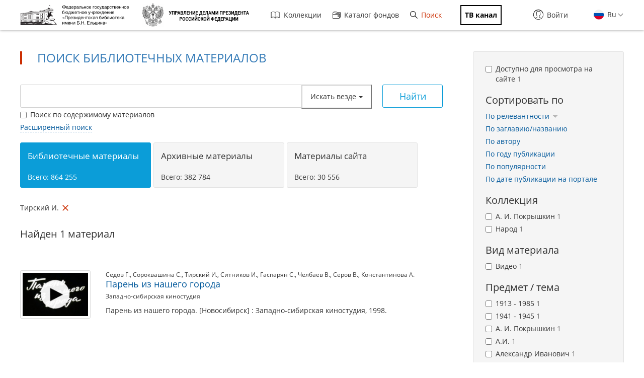

--- FILE ---
content_type: application/javascript; charset=utf-8
request_url: https://www.prlib.ru/sites/all/modules/contrib/webform_steps/webform_steps.js?t8woub
body_size: 565
content:
(function($) {

Drupal.behaviors.webform_steps = {};
Drupal.behaviors.webform_steps.attach = function(context, settings) {

$('.webform-client-form', context).each(function() {
  var $form = $(this);
  var $steps = $form.find('.webform-progressbar .webform-progressbar-page');
  $form.find('.webform-steps-buttons .step-button').each(function(i) {
    var $button = $(this);
    if ($button.is(':enabled')) {
      $($steps[i]).click(function(event) {
        $button.click();
      }).addClass('clickable').css('cursor', 'pointer');
    }
  });
});

}
})(jQuery);


--- FILE ---
content_type: application/javascript; charset=utf-8
request_url: https://www.prlib.ru/sites/all/libraries/interact.js/interact.min.js?t8woub
body_size: 62872
content:
/* interact.js v1.2.6 | https://raw.github.com/taye/interact.js/master/LICENSE */ (function(F){function ma(){}function t(a){if(!a||"object"!==typeof a)return!1;var b=V(a)||q;return/object|function/.test(typeof b.Element)?a instanceof b.Element:1===a.nodeType&&"string"===typeof a.nodeName}function Ba(a){return a===q||!(!a||!a.Window)&&a instanceof a.Window}function da(a){return z(a)&&void 0!==typeof a.length&&A(a.splice)}function z(a){return!!a&&"object"===typeof a}function A(a){return"function"===typeof a}function K(a){return"number"===typeof a}function H(a){return"boolean"===
typeof a}function N(a){return"string"===typeof a}function ea(a){if(!N(a))return!1;Q.querySelector(a);return!0}function x(a,b){for(var c in b)a[c]=b[c];return a}function ra(a,b){for(var c in b){var d=!1,e;for(e in Ca)if(0===c.indexOf(e)&&Ca[e].test(c)){d=!0;break}d||(a[c]=b[c])}return a}function sa(a,b){a.page=a.page||{};a.page.x=b.page.x;a.page.y=b.page.y;a.client=a.client||{};a.client.x=b.client.x;a.client.y=b.client.y;a.timeStamp=b.timeStamp}function Ta(a,b,c){a.page.x=c.page.x-b.page.x;a.page.y=
c.page.y-b.page.y;a.client.x=c.client.x-b.client.x;a.client.y=c.client.y-b.client.y;a.timeStamp=(new Date).getTime()-b.timeStamp;b=Math.max(a.timeStamp/1E3,.001);a.page.speed=fa(a.page.x,a.page.y)/b;a.page.vx=a.page.x/b;a.page.vy=a.page.y/b;a.client.speed=fa(a.client.x,a.page.y)/b;a.client.vx=a.client.x/b;a.client.vy=a.client.y/b}function Ua(a){return a instanceof q.Event||ga&&q.Touch&&a instanceof q.Touch}function ta(a,b,c){c=c||{};a=a||"page";c.x=b[a+"X"];c.y=b[a+"Y"];return c}function Da(a,b){b=
b||{};Va&&Ua(a)?(ta("screen",a,b),b.x+=q.scrollX,b.y+=q.scrollY):ta("page",a,b);return b}function Wa(a,b){b=b||{};Va&&Ua(a)?ta("screen",a,b):ta("client",a,b);return b}function O(a){return K(a.pointerId)?a.pointerId:a.identifier}function Ea(a){return a instanceof nb?a.correspondingUseElement:a}function V(a){if(Ba(a))return a;a=a.ownerDocument||a;return a.defaultView||a.parentWindow||q}function Fa(a){return(a=a instanceof Xa?a.getBoundingClientRect():a.getClientRects()[0])&&{left:a.left,right:a.right,
top:a.top,bottom:a.bottom,width:a.width||a.right-a.left,height:a.height||a.bottom-a.top}}function ua(a){var b,c=Fa(a);!ob&&c&&(b=(b=V(a))||q,a=b.scrollX||b.document.documentElement.scrollLeft,b=b.scrollY||b.document.documentElement.scrollTop,c.left+=a,c.right+=a,c.top+=b,c.bottom+=b);return c}function Ga(a){var b=[];da(a)?(b[0]=a[0],b[1]=a[1]):"touchend"===a.type?1===a.touches.length?(b[0]=a.touches[0],b[1]=a.changedTouches[0]):0===a.touches.length&&(b[0]=a.changedTouches[0],b[1]=a.changedTouches[1]):
(b[0]=a.touches[0],b[1]=a.touches[1]);return b}function Ya(a){for(var b={pageX:0,pageY:0,clientX:0,clientY:0,screenX:0,screenY:0},c,d=0;d<a.length;d++)for(c in b)b[c]+=a[d][c];for(c in b)b[c]/=a.length;return b}function Ha(a){if(a.length||a.touches&&1<a.touches.length){a=Ga(a);var b=Math.min(a[0].pageX,a[1].pageX),c=Math.min(a[0].pageY,a[1].pageY);return{x:b,y:c,left:b,top:c,width:Math.max(a[0].pageX,a[1].pageX)-b,height:Math.max(a[0].pageY,a[1].pageY)-c}}}function Ia(a,b){b=b||D.deltaSource;var c=
b+"X",d=b+"Y",e=Ga(a);return fa(e[0][c]-e[1][c],e[0][d]-e[1][d])}function Ja(a,b,c){c=c||D.deltaSource;var d=c+"X";c+="Y";a=Ga(a);d=180*Math.atan((a[0][c]-a[1][c])/(a[0][d]-a[1][d]))/Math.PI;K(b)&&(b=(d-b)%360,315<b?d-=360+d/360|0:135<b?d-=180+d/360|0:-315>b?d+=360+d/360|0:-135>b&&(d+=180+d/360|0));return d}function na(a,b){var c=a?a.options.origin:D.origin;"parent"===c?c=L(b):"self"===c?c=a.getRect(b):ea(c)&&(c=Ka(b,c)||{x:0,y:0});A(c)&&(c=c(a&&b));t(c)&&(c=ua(c));c.x="x"in c?c.x:c.left;c.y="y"in
c?c.y:c.top;return c}function Za(a,b,c,d){var e=1-a;return e*e*b+2*e*a*c+a*a*d}function Y(a,b){for(;b;){if(b===a)return!0;b=b.parentNode}return!1}function Ka(a,b){for(var c=L(a);t(c);){if(R(c,b))return c;c=L(c)}return null}function L(a){if((a=a.parentNode)&&a instanceof $a)for(;(a=a.host)&&a&&a instanceof $a;);return a}function va(a,b){return a._context===b.ownerDocument||Y(a._context,b)}function Z(a,b,c){return(a=a.options.ignoreFrom)&&t(c)?N(a)?La(c,a,b):t(a)?Y(a,c):!1:!1}function aa(a,b,c){return(a=
a.options.allowFrom)?t(c)?N(a)?La(c,a,b):t(a)?Y(a,c):!1:!1:!0}function ab(a,b){if(!b)return!1;var c=b.options.drag.axis;return"xy"===a||"xy"===c||c===a}function Ma(a,b){var c=a.options;/^resize/.test(b)&&(b="resize");return c[b].snap&&c[b].snap.enabled}function Na(a,b){var c=a.options;/^resize/.test(b)&&(b="resize");return c[b].restrict&&c[b].restrict.enabled}function ha(a,b,c){for(var d=a.options,e=d[c.name].max,d=d[c.name].maxPerElement,h=0,f=0,g=0,k=0,y=r.length;k<y;k++){var n=r[k],u=n.prepared.name;
if(n.interacting()&&(h++,h>=wa||n.target===a&&(f+=u===c.name|0,f>=e||n.element===b&&(g++,u!==c.name||g>=d))))return!1}return 0<wa}function xa(){this.prevDropElement=this.prevDropTarget=this.dropElement=this.dropTarget=this.element=this.target=null;this.prepared={name:null,axis:null,edges:null};this.matches=[];this.matchElements=[];this.inertiaStatus={active:!1,smoothEnd:!1,ending:!1,startEvent:null,upCoords:{},xe:0,ye:0,sx:0,sy:0,t0:0,vx0:0,vys:0,duration:0,resumeDx:0,resumeDy:0,lambda_v0:0,one_ve_v0:0,
i:null};if(A(Function.prototype.bind))this.boundInertiaFrame=this.inertiaFrame.bind(this),this.boundSmoothEndFrame=this.smoothEndFrame.bind(this);else{var a=this;this.boundInertiaFrame=function(){return a.inertiaFrame()};this.boundSmoothEndFrame=function(){return a.smoothEndFrame()}}this.activeDrops={dropzones:[],elements:[],rects:[]};this.pointers=[];this.pointerIds=[];this.downTargets=[];this.downTimes=[];this.holdTimers=[];this.prevCoords={page:{x:0,y:0},client:{x:0,y:0},timeStamp:0};this.curCoords=
{page:{x:0,y:0},client:{x:0,y:0},timeStamp:0};this.startCoords={page:{x:0,y:0},client:{x:0,y:0},timeStamp:0};this.pointerDelta={page:{x:0,y:0,vx:0,vy:0,speed:0},client:{x:0,y:0,vx:0,vy:0,speed:0},timeStamp:0};this.downEvent=null;this.downPointer={};this.prevEvent=this._curEventTarget=this._eventTarget=null;this.tapTime=0;this.prevTap=null;this.startOffset={left:0,right:0,top:0,bottom:0};this.restrictOffset={left:0,right:0,top:0,bottom:0};this.snapOffsets=[];this.gesture={start:{x:0,y:0},startDistance:0,
prevDistance:0,distance:0,scale:1,startAngle:0,prevAngle:0};this.snapStatus={x:0,y:0,dx:0,dy:0,realX:0,realY:0,snappedX:0,snappedY:0,targets:[],locked:!1,changed:!1};this.restrictStatus={dx:0,dy:0,restrictedX:0,restrictedY:0,snap:null,restricted:!1,changed:!1};this.restrictStatus.snap=this.snapStatus;this.resizing=this.dragging=this.gesturing=this.pointerWasMoved=this.pointerIsDown=!1;this.resizeAxes="xy";this.mouse=!1;r.push(this)}function bb(a,b,c){var d=0,e=r.length,h=/mouse/i.test(a.pointerType||
b)||4===a.pointerType,f;a=O(a);if(/down|start/i.test(b))for(d=0;d<e;d++){f=r[d];var g=c;if(f.inertiaStatus.active&&f.target.options[f.prepared.name].inertia.allowResume&&f.mouse===h)for(;g;){if(g===f.element)return f;g=L(g)}}if(h||!ga&&!oa){for(d=0;d<e;d++)if(r[d].mouse&&!r[d].inertiaStatus.active)return r[d];for(d=0;d<e;d++)if(r[d].mouse&&(!/down/.test(b)||!r[d].inertiaStatus.active))return f;f=new xa;f.mouse=!0;return f}for(d=0;d<e;d++)if(-1!==v(r[d].pointerIds,a))return r[d];if(/up|end|out/i.test(b))return null;
for(d=0;d<e;d++)if(f=r[d],!(f.prepared.name&&!f.target.options.gesture.enabled||f.interacting()||!h&&f.mouse))return f;return new xa}function cb(a){return function(b){var c,d=Ea(b.path?b.path[0]:b.target),e=Ea(b.currentTarget),h;if(ga&&/touch/.test(b.type))for(db=(new Date).getTime(),h=0;h<b.changedTouches.length;h++){var f=b.changedTouches[h];if(c=bb(f,b.type,d))c._updateEventTargets(d,e),c[a](f,b,d,e)}else{if(!oa&&/mouse/.test(b.type)){for(h=0;h<r.length;h++)if(!r[h].mouse&&r[h].pointerIsDown)return;
if(500>(new Date).getTime()-db)return}if(c=bb(b,b.type,d))c._updateEventTargets(d,e),c[a](b,b,d,e)}}}function G(a,b,c,d,e,h){var f,g,k=a.target,y=a.snapStatus,n=a.restrictStatus,u=a.pointers,E=(k&&k.options||D).deltaSource,eb=E+"X",l=E+"Y",ia=k?k.options:D,w=na(k,e),m="start"===d,p="end"===d;f=m?a.startCoords:a.curCoords;e=e||a.element;g=x({},f.page);f=x({},f.client);g.x-=w.x;g.y-=w.y;f.x-=w.x;f.y-=w.y;var I=ia[c].snap&&ia[c].snap.relativePoints;!Ma(k,c)||m&&I&&I.length||(this.snap={range:y.range,
locked:y.locked,x:y.snappedX,y:y.snappedY,realX:y.realX,realY:y.realY,dx:y.dx,dy:y.dy},y.locked&&(g.x+=y.dx,g.y+=y.dy,f.x+=y.dx,f.y+=y.dy));!Na(k,c)||m&&ia[c].restrict.elementRect||!n.restricted||(g.x+=n.dx,g.y+=n.dy,f.x+=n.dx,f.y+=n.dy,this.restrict={dx:n.dx,dy:n.dy});this.pageX=g.x;this.pageY=g.y;this.clientX=f.x;this.clientY=f.y;this.x0=a.startCoords.page.x-w.x;this.y0=a.startCoords.page.y-w.y;this.clientX0=a.startCoords.client.x-w.x;this.clientY0=a.startCoords.client.y-w.y;this.ctrlKey=b.ctrlKey;
this.altKey=b.altKey;this.shiftKey=b.shiftKey;this.metaKey=b.metaKey;this.button=b.button;this.buttons=b.buttons;this.target=e;this.t0=a.downTimes[0];this.type=c+(d||"");this.interaction=a;this.interactable=k;e=a.inertiaStatus;e.active&&(this.detail="inertia");h&&(this.relatedTarget=h);p?"client"===E?(this.dx=f.x-a.startCoords.client.x,this.dy=f.y-a.startCoords.client.y):(this.dx=g.x-a.startCoords.page.x,this.dy=g.y-a.startCoords.page.y):m?this.dy=this.dx=0:"inertiastart"===d?(this.dx=a.prevEvent.dx,
this.dy=a.prevEvent.dy):"client"===E?(this.dx=f.x-a.prevEvent.clientX,this.dy=f.y-a.prevEvent.clientY):(this.dx=g.x-a.prevEvent.pageX,this.dy=g.y-a.prevEvent.pageY);a.prevEvent&&"inertia"===a.prevEvent.detail&&!e.active&&ia[c].inertia&&ia[c].inertia.zeroResumeDelta&&(e.resumeDx+=this.dx,e.resumeDy+=this.dy,this.dx=this.dy=0);"resize"===c&&a.resizeAxes?ia.resize.square?("y"===a.resizeAxes?this.dx=this.dy:this.dy=this.dx,this.axes="xy"):(this.axes=a.resizeAxes,"x"===a.resizeAxes?this.dy=0:"y"===a.resizeAxes&&
(this.dx=0)):"gesture"===c&&(this.touches=[u[0],u[1]],m?(this.distance=Ia(u,E),this.box=Ha(u),this.scale=1,this.ds=0,this.angle=Ja(u,void 0,E),this.da=0):p||b instanceof G?(this.distance=a.prevEvent.distance,this.box=a.prevEvent.box,this.scale=a.prevEvent.scale,this.ds=this.scale-1,this.angle=a.prevEvent.angle,this.da=this.angle-a.gesture.startAngle):(this.distance=Ia(u,E),this.box=Ha(u),this.scale=this.distance/a.gesture.startDistance,this.angle=Ja(u,a.gesture.prevAngle,E),this.ds=this.scale-a.gesture.prevScale,
this.da=this.angle-a.gesture.prevAngle));m?(this.timeStamp=a.downTimes[0],this.velocityY=this.velocityX=this.speed=this.duration=this.dt=0):"inertiastart"===d?(this.timeStamp=a.prevEvent.timeStamp,this.dt=a.prevEvent.dt,this.duration=a.prevEvent.duration,this.speed=a.prevEvent.speed,this.velocityX=a.prevEvent.velocityX,this.velocityY=a.prevEvent.velocityY):(this.timeStamp=(new Date).getTime(),this.dt=this.timeStamp-a.prevEvent.timeStamp,this.duration=this.timeStamp-a.downTimes[0],b instanceof G?(b=
this[eb]-a.prevEvent[eb],l=this[l]-a.prevEvent[l],c=this.dt/1E3,this.speed=fa(b,l)/c,this.velocityX=b/c,this.velocityY=l/c):(this.speed=a.pointerDelta[E].speed,this.velocityX=a.pointerDelta[E].vx,this.velocityY=a.pointerDelta[E].vy));(p||"inertiastart"===d)&&600<a.prevEvent.speed&&150>this.timeStamp-a.prevEvent.timeStamp&&(d=180*Math.atan2(a.prevEvent.velocityY,a.prevEvent.velocityX)/Math.PI,0>d&&(d+=360),p=112.5<=d&&247.5>d,l=202.5<=d&&337.5>d,this.swipe={up:l,down:!l&&22.5<=d&&157.5>d,left:p,right:!p&&
(292.5<=d||67.5>d),angle:d,speed:a.prevEvent.speed,velocity:{x:a.prevEvent.velocityX,y:a.prevEvent.velocityY}})}function fb(){this.originalEvent.preventDefault()}function gb(a){var b="";"drag"===a.name&&(b=za.drag);if("resize"===a.name)if(a.axis)b=za[a.name+a.axis];else if(a.edges){for(var b="resize",c=["top","bottom","left","right"],d=0;4>d;d++)a.edges[c[d]]&&(b+=c[d]);b=za[b]}return b}function hb(a,b,c){a=this.getRect(c);var d=!1,e=null,h=null,f,g=x({},b.curCoords.page),e=this.options;if(!a)return null;
if(S.resize&&e.resize.enabled)if(d=e.resize,f={left:!1,right:!1,top:!1,bottom:!1},z(d.edges)){for(var k in f){var y=f,n=k,u;a:{u=k;var E=d.edges[k],l=g,m=b._eventTarget,p=c,w=a,ya=d.margin||pa;if(E){if(!0===E){var q=K(w.width)?w.width:w.right-w.left,I=K(w.height)?w.height:w.bottom-w.top;0>q&&("left"===u?u="right":"right"===u&&(u="left"));0>I&&("top"===u?u="bottom":"bottom"===u&&(u="top"));if("left"===u){u=l.x<(0<=q?w.left:w.right)+ya;break a}if("top"===u){u=l.y<(0<=I?w.top:w.bottom)+ya;break a}if("right"===
u){u=l.x>(0<=q?w.right:w.left)-ya;break a}if("bottom"===u){u=l.y>(0<=I?w.bottom:w.top)-ya;break a}}u=t(m)?t(E)?E===m:La(m,E,p):!1}else u=!1}y[n]=u}f.left=f.left&&!f.right;f.top=f.top&&!f.bottom;d=f.left||f.right||f.top||f.bottom}else c="y"!==e.resize.axis&&g.x>a.right-pa,a="x"!==e.resize.axis&&g.y>a.bottom-pa,d=c||a,h=(c?"x":"")+(a?"y":"");e=d?"resize":S.drag&&e.drag.enabled?"drag":null;S.gesture&&2<=b.pointerIds.length&&!b.dragging&&!b.resizing&&(e="gesture");return e?{name:e,axis:h,edges:f}:null}
function W(a,b){if(!z(a))return null;var c=a.name,d=b.options;return("resize"===c&&d.resize.enabled||"drag"===c&&d.drag.enabled||"gesture"===c&&d.gesture.enabled)&&S[c]?a:null}function qa(a,b){var c={},d=P[a.type],e=Ea(a.path?a.path[0]:a.target),h=e;b=b?!0:!1;for(var f in a)c[f]=a[f];c.originalEvent=a;for(c.preventDefault=fb;t(h);){for(f=0;f<d.selectors.length;f++){var g=d.contexts[f];if(R(h,d.selectors[f])&&Y(g,e)&&Y(g,h)){g=d.listeners[f];c.currentTarget=h;for(var k=0;k<g.length;k++)if(g[k][1]===
b)g[k][0](c)}}h=L(h)}}function Aa(a){return qa.call(this,a,!0)}function l(a,b){return B.get(a,b)||new C(a,b)}function C(a,b){this._element=a;this._iEvents=this._iEvents||{};var c;if(ea(a)){this.selector=a;var d=b&&b.context;c=d?V(d):q;d&&(c.Node?d instanceof c.Node:t(d)||d===c.document)&&(this._context=d)}else c=V(a),t(a,c)&&(ba?(n.add(this._element,J.down,m.pointerDown),n.add(this._element,J.move,m.pointerHover)):(n.add(this._element,"mousedown",m.pointerDown),n.add(this._element,"mousemove",m.pointerHover),
n.add(this._element,"touchstart",m.pointerDown),n.add(this._element,"touchmove",m.pointerHover)));this._doc=c.document;-1===v(ja,this._doc)&&ib(this._doc);B.push(this);this.set(b)}function M(a,b){var c=!1;return function(){c||(q.console.warn(b),c=!0);return a.apply(this,arguments)}}function jb(a){for(var b=0;b<r.length;b++)r[b].pointerEnd(a,a)}function ib(a){if(-1===v(ja,a)){var b=a.defaultView||a.parentWindow,c;for(c in P)n.add(a,c,qa),n.add(a,c,Aa,!0);ba?(J=ba===b.MSPointerEvent?{up:"MSPointerUp",
down:"MSPointerDown",over:"mouseover",out:"mouseout",move:"MSPointerMove",cancel:"MSPointerCancel"}:{up:"pointerup",down:"pointerdown",over:"pointerover",out:"pointerout",move:"pointermove",cancel:"pointercancel"},n.add(a,J.down,m.selectorDown),n.add(a,J.move,m.pointerMove),n.add(a,J.over,m.pointerOver),n.add(a,J.out,m.pointerOut),n.add(a,J.up,m.pointerUp),n.add(a,J.cancel,m.pointerCancel),n.add(a,J.move,m.autoScrollMove)):(n.add(a,"mousedown",m.selectorDown),n.add(a,"mousemove",m.pointerMove),n.add(a,
"mouseup",m.pointerUp),n.add(a,"mouseover",m.pointerOver),n.add(a,"mouseout",m.pointerOut),n.add(a,"touchstart",m.selectorDown),n.add(a,"touchmove",m.pointerMove),n.add(a,"touchend",m.pointerUp),n.add(a,"touchcancel",m.pointerCancel),n.add(a,"mousemove",m.autoScrollMove),n.add(a,"touchmove",m.autoScrollMove));n.add(b,"blur",jb);try{if(b.frameElement){var d=b.frameElement.ownerDocument,e=d.defaultView;n.add(d,"mouseup",m.pointerEnd);n.add(d,"touchend",m.pointerEnd);n.add(d,"touchcancel",m.pointerEnd);
n.add(d,"pointerup",m.pointerEnd);n.add(d,"MSPointerUp",m.pointerEnd);n.add(e,"blur",jb)}}catch(h){l.windowParentError=h}n.add(a,"dragstart",function(a){for(var b=0;b<r.length;b++){var c=r[b];if(c.element&&(c.element===a.target||Y(c.element,a.target))){c.checkAndPreventDefault(a,c.target,c.element);break}}});n.useAttachEvent&&(n.add(a,"selectstart",function(a){var b=r[0];b.currentAction()&&b.checkAndPreventDefault(a)}),n.add(a,"dblclick",cb("ie8Dblclick")));ja.push(a)}}function v(a,b){for(var c=0,
d=a.length;c<d;c++)if(a[c]===b)return c;return-1}function R(a,b,c){if(ka)return ka(a,b,c);q!==F&&(b=b.replace(/\/deep\//g," "));return a[Oa](b)}function La(a,b,c){for(;t(a);){if(R(a,b))return!0;a=L(a);if(a===c)return R(a,b)}return!1}if(F){var q=function(){var a=F.document.createTextNode("");return a.ownerDocument!==F.document&&"function"===typeof F.wrap&&F.wrap(a)===a?F.wrap(F):F}(),Q=q.document,$a=q.DocumentFragment||ma,Xa=q.SVGElement||ma,pb=q.SVGSVGElement||ma,nb=q.SVGElementInstance||ma,qb=q.HTMLElement||
q.Element,ba=q.PointerEvent||q.MSPointerEvent,J,fa=Math.hypot||function(a,b){return Math.sqrt(a*a+b*b)},la={},ja=[],B=[],r=[],Pa=!1,P={},D={base:{accept:null,actionChecker:null,styleCursor:!0,preventDefault:"auto",origin:{x:0,y:0},deltaSource:"page",allowFrom:null,ignoreFrom:null,_context:Q,dropChecker:null},drag:{enabled:!1,manualStart:!0,max:Infinity,maxPerElement:1,snap:null,restrict:null,inertia:null,autoScroll:null,axis:"xy"},drop:{enabled:!1,accept:null,overlap:"pointer"},resize:{enabled:!1,
manualStart:!1,max:Infinity,maxPerElement:1,snap:null,restrict:null,inertia:null,autoScroll:null,square:!1,preserveAspectRatio:!1,axis:"xy",margin:NaN,edges:null,invert:"none"},gesture:{manualStart:!1,enabled:!1,max:Infinity,maxPerElement:1,restrict:null},perAction:{manualStart:!1,max:Infinity,maxPerElement:1,snap:{enabled:!1,endOnly:!1,range:Infinity,targets:null,offsets:null,relativePoints:null},restrict:{enabled:!1,endOnly:!1},autoScroll:{enabled:!1,container:null,margin:60,speed:300},inertia:{enabled:!1,
resistance:10,minSpeed:100,endSpeed:10,allowResume:!0,zeroResumeDelta:!0,smoothEndDuration:300}},_holdDuration:600},p={interaction:null,i:null,x:0,y:0,scroll:function(){var a=p.interaction.target.options[p.interaction.prepared.name].autoScroll,b=a.container||V(p.interaction.element),c=(new Date).getTime(),d=(c-p.prevTimeX)/1E3,e=(c-p.prevTimeY)/1E3,h;a.velocity?(h=a.velocity.x,a=a.velocity.y):h=a=a.speed;d*=h;e*=a;if(1<=d||1<=e)Ba(b)?b.scrollBy(p.x*d,p.y*e):b&&(b.scrollLeft+=p.x*d,b.scrollTop+=p.y*
e),1<=d&&(p.prevTimeX=c),1<=e&&(p.prevTimeY=c);p.isScrolling&&(X(p.i),p.i=T(p.scroll))},isScrolling:!1,prevTimeX:0,prevTimeY:0,start:function(a){p.isScrolling=!0;X(p.i);p.interaction=a;p.prevTimeX=(new Date).getTime();p.prevTimeY=(new Date).getTime();p.i=T(p.scroll)},stop:function(){p.isScrolling=!1;X(p.i)}},ga="ontouchstart"in q||q.DocumentTouch&&Q instanceof q.DocumentTouch,oa=!!ba,pa=ga||oa?20:10,Qa=1,db=0,wa=Infinity,za=Q.all&&!q.atob?{drag:"move",resizex:"e-resize",resizey:"s-resize",resizexy:"se-resize",
resizetop:"n-resize",resizeleft:"w-resize",resizebottom:"s-resize",resizeright:"e-resize",resizetopleft:"se-resize",resizebottomright:"se-resize",resizetopright:"ne-resize",resizebottomleft:"ne-resize",gesture:""}:{drag:"move",resizex:"ew-resize",resizey:"ns-resize",resizexy:"nwse-resize",resizetop:"ns-resize",resizeleft:"ew-resize",resizebottom:"ns-resize",resizeright:"ew-resize",resizetopleft:"nwse-resize",resizebottomright:"nwse-resize",resizetopright:"nesw-resize",resizebottomleft:"nesw-resize",
gesture:""},S={drag:!0,resize:!0,gesture:!0},kb="onmousewheel"in Q?"mousewheel":"wheel",ca="dragstart dragmove draginertiastart dragend dragenter dragleave dropactivate dropdeactivate dropmove drop resizestart resizemove resizeinertiastart resizeend gesturestart gesturemove gestureinertiastart gestureend down move up cancel tap doubletap hold".split(" "),U={},Va="Opera"==navigator.appName&&ga&&navigator.userAgent.match("Presto"),ob=/iP(hone|od|ad)/.test(navigator.platform)&&/OS 7[^\d]/.test(navigator.appVersion),
Oa="matches"in Element.prototype?"matches":"webkitMatchesSelector"in Element.prototype?"webkitMatchesSelector":"mozMatchesSelector"in Element.prototype?"mozMatchesSelector":"oMatchesSelector"in Element.prototype?"oMatchesSelector":"msMatchesSelector",ka,T=F.requestAnimationFrame,X=F.cancelAnimationFrame,n=function(){function a(b,c,d,h){var l,m=v(k,b),p=y[m],q,I,r=d;if(p&&p.events)if(e&&(q=n[m],I=v(q.supplied,d),r=q.wrapped[I]),"all"===c)for(c in p.events)p.events.hasOwnProperty(c)&&a(b,c,"all");else{if(p.events[c]){var t=
p.events[c].length;if("all"===d){for(l=0;l<t;l++)a(b,c,p.events[c][l],Boolean(h));return}for(l=0;l<t;l++)if(p.events[c][l]===d){b[f](g+c,r,h||!1);p.events[c].splice(l,1);e&&q&&(q.useCount[I]--,0===q.useCount[I]&&(q.supplied.splice(I,1),q.wrapped.splice(I,1),q.useCount.splice(I,1)));break}p.events[c]&&0===p.events[c].length&&(p.events[c]=null,p.typeCount--)}p.typeCount||(y.splice(m,1),k.splice(m,1),n.splice(m,1))}}function b(){this.returnValue=!1}function c(){this.cancelBubble=!0}function d(){this.immediatePropagationStopped=
this.cancelBubble=!0}var e="attachEvent"in q&&!("addEventListener"in q),h=e?"attachEvent":"addEventListener",f=e?"detachEvent":"removeEventListener",g=e?"on":"",k=[],y=[],n=[];return{add:function(a,f,l,p){var m=v(k,a),q=y[m];q||(q={events:{},typeCount:0},m=k.push(a)-1,y.push(q),n.push(e?{supplied:[],wrapped:[],useCount:[]}:null));q.events[f]||(q.events[f]=[],q.typeCount++);if(-1===v(q.events[f],l)){if(e){var m=n[m],r=v(m.supplied,l),t=m.wrapped[r]||function(e){e.immediatePropagationStopped||(e.target=
e.srcElement,e.currentTarget=a,e.preventDefault=e.preventDefault||b,e.stopPropagation=e.stopPropagation||c,e.stopImmediatePropagation=e.stopImmediatePropagation||d,/mouse|click/.test(e.type)&&(e.pageX=e.clientX+V(a).document.documentElement.scrollLeft,e.pageY=e.clientY+V(a).document.documentElement.scrollTop),l(e))};p=a[h](g+f,t,Boolean(p));-1===r?(m.supplied.push(l),m.wrapped.push(t),m.useCount.push(1)):m.useCount[r]++}else p=a[h](f,l,p||!1);q.events[f].push(l);return p}},remove:a,useAttachEvent:e,
_elements:k,_targets:y,_attachedListeners:n}}(),Ca={webkit:/(Movement[XY]|Radius[XY]|RotationAngle|Force)$/};xa.prototype={getPageXY:function(a,b){return Da(a,b,this)},getClientXY:function(a,b){return Wa(a,b,this)},setEventXY:function(a,b){var c=1<b.length?Ya(b):b[0];Da(c,la,this);a.page.x=la.x;a.page.y=la.y;Wa(c,la,this);a.client.x=la.x;a.client.y=la.y;a.timeStamp=(new Date).getTime()},pointerOver:function(a,b,c){function d(a,b){a&&va(a,c)&&!Z(a,c,c)&&aa(a,c,c)&&R(c,b)&&(e.push(a),h.push(c))}if(!this.prepared.name&&
this.mouse){var e=[],h=[],f=this.element;this.addPointer(a);!this.target||!Z(this.target,this.element,c)&&aa(this.target,this.element,c)||(this.element=this.target=null,this.matches=[],this.matchElements=[]);var g=B.get(c),k=g&&!Z(g,c,c)&&aa(g,c,c)&&W(g.getAction(a,b,this,c),g);k&&!ha(g,c,k)&&(k=null);k?(this.target=g,this.element=c,this.matches=[],this.matchElements=[]):(B.forEachSelector(d),this.validateSelector(a,b,e,h)?(this.matches=e,this.matchElements=h,this.pointerHover(a,b,this.matches,this.matchElements),
n.add(c,ba?J.move:"mousemove",m.pointerHover)):this.target&&(Y(f,c)?(this.pointerHover(a,b,this.matches,this.matchElements),n.add(this.element,ba?J.move:"mousemove",m.pointerHover)):(this.element=this.target=null,this.matches=[],this.matchElements=[])))}},pointerHover:function(a,b,c,d,e,h){c=this.target;if(!this.prepared.name&&this.mouse){var f;this.setEventXY(this.curCoords,[a]);e?f=this.validateSelector(a,b,e,h):c&&(f=W(c.getAction(this.pointers[0],b,this,this.element),this.target));c&&c.options.styleCursor&&
(c._doc.documentElement.style.cursor=f?gb(f):"")}else this.prepared.name&&this.checkAndPreventDefault(b,c,this.element)},pointerOut:function(a,b,c){this.prepared.name||(B.get(c)||n.remove(c,ba?J.move:"mousemove",m.pointerHover),this.target&&this.target.options.styleCursor&&!this.interacting()&&(this.target._doc.documentElement.style.cursor=""))},selectorDown:function(a,b,c,d){function e(a,b,d){d=ka?d.querySelectorAll(b):void 0;va(a,g)&&!Z(a,g,c)&&aa(a,g,c)&&R(g,b,d)&&(h.matches.push(a),h.matchElements.push(g))}
var h=this,f=n.useAttachEvent?x({},b):b,g=c,k=this.addPointer(a),l;this.holdTimers[k]=setTimeout(function(){h.pointerHold(n.useAttachEvent?f:a,f,c,d)},D._holdDuration);this.pointerIsDown=!0;if(this.inertiaStatus.active&&this.target.selector)for(;t(g);){if(g===this.element&&W(this.target.getAction(a,b,this,this.element),this.target).name===this.prepared.name){X(this.inertiaStatus.i);this.inertiaStatus.active=!1;this.collectEventTargets(a,b,c,"down");return}g=L(g)}if(!this.interacting()){this.setEventXY(this.curCoords,
[a]);for(this.downEvent=b;t(g)&&!l;)this.matches=[],this.matchElements=[],B.forEachSelector(e),l=this.validateSelector(a,b,this.matches,this.matchElements),g=L(g);if(l)return this.prepared.name=l.name,this.prepared.axis=l.axis,this.prepared.edges=l.edges,this.collectEventTargets(a,b,c,"down"),this.pointerDown(a,b,c,d,l);this.downTimes[k]=(new Date).getTime();this.downTargets[k]=c;ra(this.downPointer,a);sa(this.prevCoords,this.curCoords);this.pointerWasMoved=!1}this.collectEventTargets(a,b,c,"down")},
pointerDown:function(a,b,c,d,e){if(!e&&!this.inertiaStatus.active&&this.pointerWasMoved&&this.prepared.name)this.checkAndPreventDefault(b,this.target,this.element);else{this.pointerIsDown=!0;this.downEvent=b;var h=this.addPointer(a),f;if(1<this.pointerIds.length&&this.target._element===this.element){var g=W(e||this.target.getAction(a,b,this,this.element),this.target);ha(this.target,this.element,g)&&(f=g);this.prepared.name=null}else this.prepared.name||(g=B.get(d))&&!Z(g,d,c)&&aa(g,d,c)&&(f=W(e||
g.getAction(a,b,this,d),g,c))&&ha(g,d,f)&&(this.target=g,this.element=d);var k=(g=this.target)&&g.options;!g||!e&&this.prepared.name?this.inertiaStatus.active&&d===this.element&&W(g.getAction(a,b,this,this.element),g).name===this.prepared.name&&(X(this.inertiaStatus.i),this.inertiaStatus.active=!1,this.checkAndPreventDefault(b,g,this.element)):(f=f||W(e||g.getAction(a,b,this,d),g,this.element),this.setEventXY(this.startCoords,this.pointers),f&&(k.styleCursor&&(g._doc.documentElement.style.cursor=
gb(f)),this.resizeAxes="resize"===f.name?f.axis:null,"gesture"===f&&2>this.pointerIds.length&&(f=null),this.prepared.name=f.name,this.prepared.axis=f.axis,this.prepared.edges=f.edges,this.snapStatus.snappedX=this.snapStatus.snappedY=this.restrictStatus.restrictedX=this.restrictStatus.restrictedY=NaN,this.downTimes[h]=(new Date).getTime(),this.downTargets[h]=c,ra(this.downPointer,a),sa(this.prevCoords,this.startCoords),this.pointerWasMoved=!1,this.checkAndPreventDefault(b,g,this.element)))}},setModifications:function(a,
b){var c=this.target,d=!0,e=Ma(c,this.prepared.name)&&(!c.options[this.prepared.name].snap.endOnly||b),c=Na(c,this.prepared.name)&&(!c.options[this.prepared.name].restrict.endOnly||b);e?this.setSnapping(a):this.snapStatus.locked=!1;c?this.setRestriction(a):this.restrictStatus.restricted=!1;e&&this.snapStatus.locked&&!this.snapStatus.changed?d=c&&this.restrictStatus.restricted&&this.restrictStatus.changed:c&&this.restrictStatus.restricted&&!this.restrictStatus.changed&&(d=!1);return d},setStartOffsets:function(a,
b,c){a=b.getRect(c);var d=na(b,c);c=b.options[this.prepared.name].snap;b=b.options[this.prepared.name].restrict;var e,h;a?(this.startOffset.left=this.startCoords.page.x-a.left,this.startOffset.top=this.startCoords.page.y-a.top,this.startOffset.right=a.right-this.startCoords.page.x,this.startOffset.bottom=a.bottom-this.startCoords.page.y,e="width"in a?a.width:a.right-a.left,h="height"in a?a.height:a.bottom-a.top):this.startOffset.left=this.startOffset.top=this.startOffset.right=this.startOffset.bottom=
0;this.snapOffsets.splice(0);d=c&&"startCoords"===c.offset?{x:this.startCoords.page.x-d.x,y:this.startCoords.page.y-d.y}:c&&c.offset||{x:0,y:0};if(a&&c&&c.relativePoints&&c.relativePoints.length)for(var f=0;f<c.relativePoints.length;f++)this.snapOffsets.push({x:this.startOffset.left-e*c.relativePoints[f].x+d.x,y:this.startOffset.top-h*c.relativePoints[f].y+d.y});else this.snapOffsets.push(d);a&&b.elementRect?(this.restrictOffset.left=this.startOffset.left-e*b.elementRect.left,this.restrictOffset.top=
this.startOffset.top-h*b.elementRect.top,this.restrictOffset.right=this.startOffset.right-e*(1-b.elementRect.right),this.restrictOffset.bottom=this.startOffset.bottom-h*(1-b.elementRect.bottom)):this.restrictOffset.left=this.restrictOffset.top=this.restrictOffset.right=this.restrictOffset.bottom=0},start:function(a,b,c){this.interacting()||!this.pointerIsDown||this.pointerIds.length<("gesture"===a.name?2:1)||(-1===v(r,this)&&r.push(this),this.prepared.name||this.setEventXY(this.startCoords),this.prepared.name=
a.name,this.prepared.axis=a.axis,this.prepared.edges=a.edges,this.target=b,this.element=c,this.setStartOffsets(a.name,b,c),this.setModifications(this.startCoords.page),this.prevEvent=this[this.prepared.name+"Start"](this.downEvent))},pointerMove:function(a,b,c,d,e){if(this.inertiaStatus.active){d=this.inertiaStatus.upCoords.page;var h=this.inertiaStatus.upCoords.client;this.setEventXY(this.curCoords,[{pageX:d.x+this.inertiaStatus.sx,pageY:d.y+this.inertiaStatus.sy,clientX:h.x+this.inertiaStatus.sx,
clientY:h.y+this.inertiaStatus.sy}])}else this.recordPointer(a),this.setEventXY(this.curCoords,this.pointers);d=this.curCoords.page.x===this.prevCoords.page.x&&this.curCoords.page.y===this.prevCoords.page.y&&this.curCoords.client.x===this.prevCoords.client.x&&this.curCoords.client.y===this.prevCoords.client.y;var f,g,h=this.mouse?0:v(this.pointerIds,O(a));this.pointerIsDown&&!this.pointerWasMoved&&(f=this.curCoords.client.x-this.startCoords.client.x,g=this.curCoords.client.y-this.startCoords.client.y,
this.pointerWasMoved=fa(f,g)>Qa);d||this.pointerIsDown&&!this.pointerWasMoved||(this.pointerIsDown&&clearTimeout(this.holdTimers[h]),this.collectEventTargets(a,b,c,"move"));if(this.pointerIsDown)if(d&&this.pointerWasMoved&&!e)this.checkAndPreventDefault(b,this.target,this.element);else if(Ta(this.pointerDelta,this.prevCoords,this.curCoords),this.prepared.name){if(this.pointerWasMoved&&(!this.inertiaStatus.active||a instanceof G&&/inertiastart/.test(a.type))){if(!this.interacting()&&(Ta(this.pointerDelta,
this.prevCoords,this.curCoords),"drag"===this.prepared.name)){f=Math.abs(f);g=Math.abs(g);d=this.target.options.drag.axis;var k=f>g?"x":f<g?"y":"xy";if("xy"!==k&&"xy"!==d&&d!==k){this.prepared.name=null;for(var l=c;t(l);){if((g=B.get(l))&&g!==this.target&&!g.options.drag.manualStart&&"drag"===g.getAction(this.downPointer,this.downEvent,this,l).name&&ab(k,g)){this.prepared.name="drag";this.target=g;this.element=l;break}l=L(l)}if(!this.prepared.name){var n=this;g=function(a,b,d){d=ka?d.querySelectorAll(b):
void 0;if(a!==n.target&&va(a,c)&&!a.options.drag.manualStart&&!Z(a,l,c)&&aa(a,l,c)&&R(l,b,d)&&"drag"===a.getAction(n.downPointer,n.downEvent,n,l).name&&ab(k,a)&&ha(a,l,"drag"))return a};for(l=c;t(l);){if(f=B.forEachSelector(g)){this.prepared.name="drag";this.target=f;this.element=l;break}l=L(l)}}}}if((g=!!this.prepared.name&&!this.interacting())&&(this.target.options[this.prepared.name].manualStart||!ha(this.target,this.element,this.prepared))){this.stop(b);return}if(this.prepared.name&&this.target){g&&
this.start(this.prepared,this.target,this.element);if(this.setModifications(this.curCoords.page,e)||g)this.prevEvent=this[this.prepared.name+"Move"](b);this.checkAndPreventDefault(b,this.target,this.element)}}sa(this.prevCoords,this.curCoords);(this.dragging||this.resizing)&&this.autoScrollMove(a)}},dragStart:function(a){var b=new G(this,a,"drag","start",this.element);this.dragging=!0;this.target.fire(b);this.activeDrops.dropzones=[];this.activeDrops.elements=[];this.activeDrops.rects=[];this.dynamicDrop||
this.setActiveDrops(this.element);a=this.getDropEvents(a,b);a.activate&&this.fireActiveDrops(a.activate);return b},dragMove:function(a){var b=this.target,c=new G(this,a,"drag","move",this.element),d=this.getDrop(c,a,this.element);this.dropTarget=d.dropzone;this.dropElement=d.element;a=this.getDropEvents(a,c);b.fire(c);a.leave&&this.prevDropTarget.fire(a.leave);a.enter&&this.dropTarget.fire(a.enter);a.move&&this.dropTarget.fire(a.move);this.prevDropTarget=this.dropTarget;this.prevDropElement=this.dropElement;
return c},resizeStart:function(a){a=new G(this,a,"resize","start",this.element);if(this.prepared.edges){var b=this.target.getRect(this.element);if(this.target.options.resize.square||this.target.options.resize.preserveAspectRatio){var c=x({},this.prepared.edges);c.top=c.top||c.left&&!c.bottom;c.left=c.left||c.top&&!c.right;c.bottom=c.bottom||c.right&&!c.top;c.right=c.right||c.bottom&&!c.left;this.prepared._linkedEdges=c}else this.prepared._linkedEdges=null;this.target.options.resize.preserveAspectRatio&&
(this.resizeStartAspectRatio=b.width/b.height);this.resizeRects={start:b,current:x({},b),restricted:x({},b),previous:x({},b),delta:{left:0,right:0,width:0,top:0,bottom:0,height:0}};a.rect=this.resizeRects.restricted;a.deltaRect=this.resizeRects.delta}this.target.fire(a);this.resizing=!0;return a},resizeMove:function(a){a=new G(this,a,"resize","move",this.element);var b=this.prepared.edges,c=this.target.options.resize.invert,d="reposition"===c||"negate"===c;if(b){var e=a.dx,h=a.dy,f=this.resizeRects.start,
g=this.resizeRects.current,k=this.resizeRects.restricted,l=this.resizeRects.delta,n=x(this.resizeRects.previous,k),m=b;if(this.target.options.resize.preserveAspectRatio){var p=this.resizeStartAspectRatio,b=this.prepared._linkedEdges;if(m.left&&m.bottom||m.right&&m.top)h=-e/p;else if(m.left||m.right)h=e/p;else if(m.top||m.bottom)e=h*p}else if(this.target.options.resize.square)if(b=this.prepared._linkedEdges,m.left&&m.bottom||m.right&&m.top)h=-e;else if(m.left||m.right)h=e;else if(m.top||m.bottom)e=
h;b.top&&(g.top+=h);b.bottom&&(g.bottom+=h);b.left&&(g.left+=e);b.right&&(g.right+=e);d?(x(k,g),"reposition"===c&&(k.top>k.bottom&&(b=k.top,k.top=k.bottom,k.bottom=b),k.left>k.right&&(b=k.left,k.left=k.right,k.right=b))):(k.top=Math.min(g.top,f.bottom),k.bottom=Math.max(g.bottom,f.top),k.left=Math.min(g.left,f.right),k.right=Math.max(g.right,f.left));k.width=k.right-k.left;k.height=k.bottom-k.top;for(var q in k)l[q]=k[q]-n[q];a.edges=this.prepared.edges;a.rect=k;a.deltaRect=l}this.target.fire(a);
return a},gestureStart:function(a){a=new G(this,a,"gesture","start",this.element);a.ds=0;this.gesture.startDistance=this.gesture.prevDistance=a.distance;this.gesture.startAngle=this.gesture.prevAngle=a.angle;this.gesture.scale=1;this.gesturing=!0;this.target.fire(a);return a},gestureMove:function(a){if(!this.pointerIds.length)return this.prevEvent;a=new G(this,a,"gesture","move",this.element);a.ds=a.scale-this.gesture.scale;this.target.fire(a);this.gesture.prevAngle=a.angle;this.gesture.prevDistance=
a.distance;Infinity===a.scale||null===a.scale||void 0===a.scale||isNaN(a.scale)||(this.gesture.scale=a.scale);return a},pointerHold:function(a,b,c){this.collectEventTargets(a,b,c,"hold")},pointerUp:function(a,b,c,d){var e=this.mouse?0:v(this.pointerIds,O(a));clearTimeout(this.holdTimers[e]);this.collectEventTargets(a,b,c,"up");this.collectEventTargets(a,b,c,"tap");this.pointerEnd(a,b,c,d);this.removePointer(a)},pointerCancel:function(a,b,c,d){var e=this.mouse?0:v(this.pointerIds,O(a));clearTimeout(this.holdTimers[e]);
this.collectEventTargets(a,b,c,"cancel");this.pointerEnd(a,b,c,d);this.removePointer(a)},ie8Dblclick:function(a,b,c){this.prevTap&&b.clientX===this.prevTap.clientX&&b.clientY===this.prevTap.clientY&&c===this.prevTap.target&&(this.downTargets[0]=c,this.downTimes[0]=(new Date).getTime(),this.collectEventTargets(a,b,c,"tap"))},pointerEnd:function(a,b,c,d){var e,h=this.target,f=h&&h.options,g=f&&this.prepared.name&&f[this.prepared.name].inertia;e=this.inertiaStatus;if(this.interacting()){if(e.active&&
!e.ending)return;var k=(new Date).getTime(),l=!1,m=!1,n=!1,p=Ma(h,this.prepared.name)&&f[this.prepared.name].snap.endOnly,q=Na(h,this.prepared.name)&&f[this.prepared.name].restrict.endOnly,r=0,t=0,f=this.dragging?"x"===f.drag.axis?Math.abs(this.pointerDelta.client.vx):"y"===f.drag.axis?Math.abs(this.pointerDelta.client.vy):this.pointerDelta.client.speed:this.pointerDelta.client.speed,m=(l=g&&g.enabled&&"gesture"!==this.prepared.name&&b!==e.startEvent)&&50>k-this.curCoords.timeStamp&&f>g.minSpeed&&
f>g.endSpeed;l&&!m&&(p||q)&&(g={},g.snap=g.restrict=g,p&&(this.setSnapping(this.curCoords.page,g),g.locked&&(r+=g.dx,t+=g.dy)),q&&(this.setRestriction(this.curCoords.page,g),g.restricted&&(r+=g.dx,t+=g.dy)),r||t)&&(n=!0);if(m||n){sa(e.upCoords,this.curCoords);this.pointers[0]=e.startEvent=new G(this,b,this.prepared.name,"inertiastart",this.element);e.t0=k;h.fire(e.startEvent);m?(e.vx0=this.pointerDelta.client.vx,e.vy0=this.pointerDelta.client.vy,e.v0=f,this.calcInertia(e),b=x({},this.curCoords.page),
h=na(h,this.element),b.x=b.x+e.xe-h.x,b.y=b.y+e.ye-h.y,h={useStatusXY:!0,x:b.x,y:b.y,dx:0,dy:0,snap:null},h.snap=h,r=t=0,p&&(b=this.setSnapping(this.curCoords.page,h),b.locked&&(r+=b.dx,t+=b.dy)),q&&(h=this.setRestriction(this.curCoords.page,h),h.restricted&&(r+=h.dx,t+=h.dy)),e.modifiedXe+=r,e.modifiedYe+=t,e.i=T(this.boundInertiaFrame)):(e.smoothEnd=!0,e.xe=r,e.ye=t,e.sx=e.sy=0,e.i=T(this.boundSmoothEndFrame));e.active=!0;return}(p||q)&&this.pointerMove(a,b,c,d,!0)}this.dragging?(e=new G(this,b,
"drag","end",this.element),q=this.getDrop(e,b,this.element),this.dropTarget=q.dropzone,this.dropElement=q.element,q=this.getDropEvents(b,e),q.leave&&this.prevDropTarget.fire(q.leave),q.enter&&this.dropTarget.fire(q.enter),q.drop&&this.dropTarget.fire(q.drop),q.deactivate&&this.fireActiveDrops(q.deactivate),h.fire(e)):this.resizing?(e=new G(this,b,"resize","end",this.element),h.fire(e)):this.gesturing&&(e=new G(this,b,"gesture","end",this.element),h.fire(e));this.stop(b)},collectDrops:function(a){var b=
[],c=[],d;a=a||this.element;for(d=0;d<B.length;d++)if(B[d].options.drop.enabled){var e=B[d],h=e.options.drop.accept;if(!(t(h)&&h!==a||N(h)&&!R(a,h)))for(var h=e.selector?e._context.querySelectorAll(e.selector):[e._element],f=0,g=h.length;f<g;f++){var k=h[f];k!==a&&(b.push(e),c.push(k))}}return{dropzones:b,elements:c}},fireActiveDrops:function(a){var b,c,d,e;for(b=0;b<this.activeDrops.dropzones.length;b++)c=this.activeDrops.dropzones[b],d=this.activeDrops.elements[b],d!==e&&(a.target=d,c.fire(a)),
e=d},setActiveDrops:function(a){a=this.collectDrops(a,!0);this.activeDrops.dropzones=a.dropzones;this.activeDrops.elements=a.elements;this.activeDrops.rects=[];for(a=0;a<this.activeDrops.dropzones.length;a++)this.activeDrops.rects[a]=this.activeDrops.dropzones[a].getRect(this.activeDrops.elements[a])},getDrop:function(a,b,c){var d=[];Pa&&this.setActiveDrops(c);for(var e=0;e<this.activeDrops.dropzones.length;e++){var h=this.activeDrops.elements[e];d.push(this.activeDrops.dropzones[e].dropCheck(a,b,
this.target,c,h,this.activeDrops.rects[e])?h:null)}c=(b=d[0])?0:-1;for(var f,e=[],g=[],h=1;h<d.length;h++)if((a=d[h])&&a!==b)if(!b)b=a,c=h;else if(a.parentNode!==a.ownerDocument)if(b.parentNode===a.ownerDocument)b=a,c=h;else{if(!e.length)for(f=b;f.parentNode&&f.parentNode!==f.ownerDocument;)e.unshift(f),f=f.parentNode;if(b instanceof qb&&a instanceof Xa&&!(a instanceof pb)){if(a===b.parentNode)continue;f=a.ownerSVGElement}else f=a;for(g=[];f.parentNode!==f.ownerDocument;)g.unshift(f),f=f.parentNode;
for(f=0;g[f]&&g[f]===e[f];)f++;f=[g[f-1],g[f],e[f]];for(g=f[0].lastChild;g;){if(g===f[1]){b=a;c=h;e=[];break}else if(g===f[2])break;g=g.previousSibling}}d=c;return{dropzone:this.activeDrops.dropzones[d]||null,element:this.activeDrops.elements[d]||null}},getDropEvents:function(a,b){var c={enter:null,leave:null,activate:null,deactivate:null,move:null,drop:null};this.dropElement!==this.prevDropElement&&(this.prevDropTarget&&(c.leave={target:this.prevDropElement,dropzone:this.prevDropTarget,relatedTarget:b.target,
draggable:b.interactable,dragEvent:b,interaction:this,timeStamp:b.timeStamp,type:"dragleave"},b.dragLeave=this.prevDropElement,b.prevDropzone=this.prevDropTarget),this.dropTarget&&(c.enter={target:this.dropElement,dropzone:this.dropTarget,relatedTarget:b.target,draggable:b.interactable,dragEvent:b,interaction:this,timeStamp:b.timeStamp,type:"dragenter"},b.dragEnter=this.dropElement,b.dropzone=this.dropTarget));"dragend"===b.type&&this.dropTarget&&(c.drop={target:this.dropElement,dropzone:this.dropTarget,
relatedTarget:b.target,draggable:b.interactable,dragEvent:b,interaction:this,timeStamp:b.timeStamp,type:"drop"},b.dropzone=this.dropTarget);"dragstart"===b.type&&(c.activate={target:null,dropzone:null,relatedTarget:b.target,draggable:b.interactable,dragEvent:b,interaction:this,timeStamp:b.timeStamp,type:"dropactivate"});"dragend"===b.type&&(c.deactivate={target:null,dropzone:null,relatedTarget:b.target,draggable:b.interactable,dragEvent:b,interaction:this,timeStamp:b.timeStamp,type:"dropdeactivate"});
"dragmove"===b.type&&this.dropTarget&&(c.move={target:this.dropElement,dropzone:this.dropTarget,relatedTarget:b.target,draggable:b.interactable,dragEvent:b,interaction:this,dragmove:b,timeStamp:b.timeStamp,type:"dropmove"},b.dropzone=this.dropTarget);return c},currentAction:function(){return this.dragging&&"drag"||this.resizing&&"resize"||this.gesturing&&"gesture"||null},interacting:function(){return this.dragging||this.resizing||this.gesturing},clearTargets:function(){this.dropTarget=this.dropElement=
this.prevDropTarget=this.prevDropElement=this.target=this.element=null},stop:function(a){if(this.interacting()){p.stop();this.matches=[];this.matchElements=[];var b=this.target;b.options.styleCursor&&(b._doc.documentElement.style.cursor="");a&&A(a.preventDefault)&&this.checkAndPreventDefault(a,b,this.element);this.dragging&&(this.activeDrops.dropzones=this.activeDrops.elements=this.activeDrops.rects=null)}this.clearTargets();this.pointerIsDown=this.snapStatus.locked=this.dragging=this.resizing=this.gesturing=
!1;this.prepared.name=this.prevEvent=null;for(a=this.inertiaStatus.resumeDx=this.inertiaStatus.resumeDy=0;a<this.pointers.length;a++)-1===v(this.pointerIds,O(this.pointers[a]))&&this.pointers.splice(a,1)},inertiaFrame:function(){var a,b,c=this.inertiaStatus;a=this.target.options[this.prepared.name].inertia.resistance;b=(new Date).getTime()/1E3-c.t0;if(b<c.te){b=1-(Math.exp(-a*b)-c.lambda_v0)/c.one_ve_v0;if(c.modifiedXe===c.xe&&c.modifiedYe===c.ye)c.sx=c.xe*b,c.sy=c.ye*b;else{var d=c.ye,e=c.modifiedYe;
a=Za(b,0,c.xe,c.modifiedXe);b=Za(b,0,d,e);c.sx=a;c.sy=b}this.pointerMove(c.startEvent,c.startEvent);c.i=T(this.boundInertiaFrame)}else c.ending=!0,c.sx=c.modifiedXe,c.sy=c.modifiedYe,this.pointerMove(c.startEvent,c.startEvent),this.pointerEnd(c.startEvent,c.startEvent),c.active=c.ending=!1},smoothEndFrame:function(){var a=this.inertiaStatus,b=(new Date).getTime()-a.t0,c=this.target.options[this.prepared.name].inertia.smoothEndDuration;if(b<c){var d;d=b/c;a.sx=-a.xe*d*(d-2)+0;b/=c;a.sy=-a.ye*b*(b-
2)+0;this.pointerMove(a.startEvent,a.startEvent);a.i=T(this.boundSmoothEndFrame)}else a.ending=!0,a.sx=a.xe,a.sy=a.ye,this.pointerMove(a.startEvent,a.startEvent),this.pointerEnd(a.startEvent,a.startEvent),a.smoothEnd=a.active=a.ending=!1},addPointer:function(a){var b=O(a),c=this.mouse?0:v(this.pointerIds,b);-1===c&&(c=this.pointerIds.length);this.pointerIds[c]=b;this.pointers[c]=a;return c},removePointer:function(a){a=O(a);a=this.mouse?0:v(this.pointerIds,a);-1!==a&&(this.pointers.splice(a,1),this.pointerIds.splice(a,
1),this.downTargets.splice(a,1),this.downTimes.splice(a,1),this.holdTimers.splice(a,1))},recordPointer:function(a){var b=this.mouse?0:v(this.pointerIds,O(a));-1!==b&&(this.pointers[b]=a)},collectEventTargets:function(a,b,c,d){function e(a,b,e){e=ka?e.querySelectorAll(b):void 0;a._iEvents[d]&&t(k)&&va(a,k)&&!Z(a,k,c)&&aa(a,k,c)&&R(k,b,e)&&(f.push(a),g.push(k))}var h=this.mouse?0:v(this.pointerIds,O(a));if("tap"!==d||!this.pointerWasMoved&&this.downTargets[h]&&this.downTargets[h]===c){for(var f=[],
g=[],k=c;k;)l.isSet(k)&&l(k)._iEvents[d]&&(f.push(l(k)),g.push(k)),B.forEachSelector(e),k=L(k);(f.length||"tap"===d)&&this.firePointers(a,b,c,f,g,d)}},firePointers:function(a,b,c,d,e,h){var f=this.mouse?0:v(this.pointerIds,O(a)),g={},k,l;"doubletap"===h?g=a:(ra(g,b),b!==a&&ra(g,a),g.preventDefault=fb,g.stopPropagation=G.prototype.stopPropagation,g.stopImmediatePropagation=G.prototype.stopImmediatePropagation,g.interaction=this,g.timeStamp=(new Date).getTime(),g.originalEvent=b,g.originalPointer=a,
g.type=h,g.pointerId=O(a),g.pointerType=this.mouse?"mouse":oa?N(a.pointerType)?a.pointerType:[,,"touch","pen","mouse"][a.pointerType]:"touch");"tap"===h&&(g.dt=g.timeStamp-this.downTimes[f],k=g.timeStamp-this.tapTime,l=!!(this.prevTap&&"doubletap"!==this.prevTap.type&&this.prevTap.target===g.target&&500>k),g["double"]=l,this.tapTime=g.timeStamp);for(a=0;a<d.length&&!(g.currentTarget=e[a],g.interactable=d[a],d[a].fire(g),g.immediatePropagationStopped||g.propagationStopped&&e[a+1]!==g.currentTarget);a++);
l?(d={},x(d,g),d.dt=k,d.type="doubletap",this.collectEventTargets(d,b,c,"doubletap"),this.prevTap=d):"tap"===h&&(this.prevTap=g)},validateSelector:function(a,b,c,d){for(var e=0,h=c.length;e<h;e++){var f=c[e],g=d[e],k=W(f.getAction(a,b,this,g),f);if(k&&ha(f,g,k))return this.target=f,this.element=g,k}},setSnapping:function(a,b){var c=this.target.options[this.prepared.name].snap,d=[],e,h,f;b=b||this.snapStatus;b.useStatusXY?h={x:b.x,y:b.y}:(e=na(this.target,this.element),h=x({},a),h.x-=e.x,h.y-=e.y);
b.realX=h.x;b.realY=h.y;h.x-=this.inertiaStatus.resumeDx;h.y-=this.inertiaStatus.resumeDy;for(var g=c.targets?c.targets.length:0,k=0;k<this.snapOffsets.length;k++){var l=h.x-this.snapOffsets[k].x,m=h.y-this.snapOffsets[k].y;for(f=0;f<g;f++)(e=A(c.targets[f])?c.targets[f](l,m,this):c.targets[f])&&d.push({x:K(e.x)?e.x+this.snapOffsets[k].x:l,y:K(e.y)?e.y+this.snapOffsets[k].y:m,range:K(e.range)?e.range:c.range})}var c=null,k=!1,n=0,p=0;f=m=l=0;for(g=d.length;f<g;f++){e=d[f];var q=e.range,r=e.x-h.x,
t=e.y-h.y,w=fa(r,t),v=w<=q;Infinity===q&&k&&Infinity!==p&&(v=!1);if(!c||(v?k&&Infinity!==q?w/q<n/p:Infinity===q&&Infinity!==p||w<n:!k&&w<n))Infinity===q&&(v=!0),c=e,n=w,p=q,k=v,l=r,m=t,b.range=q}c?(d=b.snappedX!==c.x||b.snappedY!==c.y,b.snappedX=c.x,b.snappedY=c.y):(d=!0,b.snappedX=NaN,b.snappedY=NaN);b.dx=l;b.dy=m;b.changed=d||k&&!b.locked;b.locked=k;return b},setRestriction:function(a,b){var c=this.target,d=c&&c.options[this.prepared.name].restrict,e=d&&d.restriction;if(!e)return b;b=b||this.restrictStatus;
d=b.useStatusXY?d={x:b.x,y:b.y}:d=x({},a);b.snap&&b.snap.locked&&(d.x+=b.snap.dx||0,d.y+=b.snap.dy||0);d.x-=this.inertiaStatus.resumeDx;d.y-=this.inertiaStatus.resumeDy;b.dx=0;b.dy=0;b.restricted=!1;if(N(e)&&(e="parent"===e?L(this.element):"self"===e?c.getRect(this.element):Ka(this.element,e),!e))return b;A(e)&&(e=e(d.x,d.y,this.element));t(e)&&(e=ua(e));(c=e)?"x"in e&&"y"in e?(e=Math.max(Math.min(c.x+c.width-this.restrictOffset.right,d.x),c.x+this.restrictOffset.left),c=Math.max(Math.min(c.y+c.height-
this.restrictOffset.bottom,d.y),c.y+this.restrictOffset.top)):(e=Math.max(Math.min(c.right-this.restrictOffset.right,d.x),c.left+this.restrictOffset.left),c=Math.max(Math.min(c.bottom-this.restrictOffset.bottom,d.y),c.top+this.restrictOffset.top)):(e=d.x,c=d.y);b.dx=e-d.x;b.dy=c-d.y;b.changed=b.restrictedX!==e||b.restrictedY!==c;b.restricted=!(!b.dx&&!b.dy);b.restrictedX=e;b.restrictedY=c;return b},checkAndPreventDefault:function(a,b,c){if(b=b||this.target){b=b.options;var d=b.preventDefault;"auto"===
d&&c&&!/^(input|select|textarea)$/i.test(a.target.nodeName)?/down|start/i.test(a.type)&&"drag"===this.prepared.name&&"xy"!==b.drag.axis||b[this.prepared.name]&&b[this.prepared.name].manualStart&&!this.interacting()||a.preventDefault():"always"===d&&a.preventDefault()}},calcInertia:function(a){var b=this.target.options[this.prepared.name].inertia,c=b.resistance,d=-Math.log(b.endSpeed/a.v0)/c;a.x0=this.prevEvent.pageX;a.y0=this.prevEvent.pageY;a.t0=a.startEvent.timeStamp/1E3;a.sx=a.sy=0;a.modifiedXe=
a.xe=(a.vx0-d)/c;a.modifiedYe=a.ye=(a.vy0-d)/c;a.te=d;a.lambda_v0=c/a.v0;a.one_ve_v0=1-b.endSpeed/a.v0},autoScrollMove:function(a){var b;if(b=this.interacting()){b=this.prepared.name;var c=this.target.options;/^resize/.test(b)&&(b="resize");b=c[b].autoScroll&&c[b].autoScroll.enabled}if(b)if(this.inertiaStatus.active)p.x=p.y=0;else{var d,e=this.target.options[this.prepared.name].autoScroll,h=e.container||V(this.element);Ba(h)?(d=a.clientX<p.margin,b=a.clientY<p.margin,c=a.clientX>h.innerWidth-p.margin,
a=a.clientY>h.innerHeight-p.margin):(h=Fa(h),d=a.clientX<h.left+p.margin,b=a.clientY<h.top+p.margin,c=a.clientX>h.right-p.margin,a=a.clientY>h.bottom-p.margin);p.x=c?1:d?-1:0;p.y=a?1:b?-1:0;p.isScrolling||(p.margin=e.margin,p.speed=e.speed,p.start(this))}},_updateEventTargets:function(a,b){this._eventTarget=a;this._curEventTarget=b}};G.prototype={preventDefault:ma,stopImmediatePropagation:function(){this.immediatePropagationStopped=this.propagationStopped=!0},stopPropagation:function(){this.propagationStopped=
!0}};for(var m={},lb="dragStart dragMove resizeStart resizeMove gestureStart gestureMove pointerOver pointerOut pointerHover selectorDown pointerDown pointerMove pointerUp pointerCancel pointerEnd addPointer removePointer recordPointer autoScrollMove".split(" "),Ra=0,Sa=lb.length;Ra<Sa;Ra++){var mb=lb[Ra];m[mb]=cb(mb)}B.indexOfElement=function(a,b){b=b||Q;for(var c=0;c<this.length;c++){var d=this[c];if(d.selector===a&&d._context===b||!d.selector&&d._element===a)return c}return-1};B.get=function(a,
b){return this[this.indexOfElement(a,b&&b.context)]};B.forEachSelector=function(a){for(var b=0;b<this.length;b++){var c=this[b];if(c.selector&&(c=a(c,c.selector,c._context,b,this),void 0!==c))return c}};C.prototype={setOnEvents:function(a,b){"drop"===a?(A(b.ondrop)&&(this.ondrop=b.ondrop),A(b.ondropactivate)&&(this.ondropactivate=b.ondropactivate),A(b.ondropdeactivate)&&(this.ondropdeactivate=b.ondropdeactivate),A(b.ondragenter)&&(this.ondragenter=b.ondragenter),A(b.ondragleave)&&(this.ondragleave=
b.ondragleave),A(b.ondropmove)&&(this.ondropmove=b.ondropmove)):(a="on"+a,A(b.onstart)&&(this[a+"start"]=b.onstart),A(b.onmove)&&(this[a+"move"]=b.onmove),A(b.onend)&&(this[a+"end"]=b.onend),A(b.oninertiastart)&&(this[a+"inertiastart"]=b.oninertiastart));return this},draggable:function(a){return z(a)?(this.options.drag.enabled=!1===a.enabled?!1:!0,this.setPerAction("drag",a),this.setOnEvents("drag",a),/^x$|^y$|^xy$/.test(a.axis)?this.options.drag.axis=a.axis:null===a.axis&&delete this.options.drag.axis,
this):H(a)?(this.options.drag.enabled=a,this):this.options.drag},setPerAction:function(a,b){for(var c in b)c in D[a]&&(z(b[c])?(this.options[a][c]=x(this.options[a][c]||{},b[c]),z(D.perAction[c])&&"enabled"in D.perAction[c]&&(this.options[a][c].enabled=!1===b[c].enabled?!1:!0)):H(b[c])&&z(D.perAction[c])?this.options[a][c].enabled=b[c]:void 0!==b[c]&&(this.options[a][c]=b[c]))},dropzone:function(a){return z(a)?(this.options.drop.enabled=!1===a.enabled?!1:!0,this.setOnEvents("drop",a),/^(pointer|center)$/.test(a.overlap)?
this.options.drop.overlap=a.overlap:K(a.overlap)&&(this.options.drop.overlap=Math.max(Math.min(1,a.overlap),0)),"accept"in a&&(this.options.drop.accept=a.accept),"checker"in a&&(this.options.drop.checker=a.checker),this):H(a)?(this.options.drop.enabled=a,this):this.options.drop},dropCheck:function(a,b,c,d,e,h){var f=!1;if(!(h=h||this.getRect(e)))return this.options.drop.checker?this.options.drop.checker(a,b,f,this,e,c,d):!1;var g=this.options.drop.overlap;if("pointer"===g){var k=Da(a),f=na(c,d);k.x+=
f.x;k.y+=f.y;f=k.x>h.left&&k.x<h.right;k=k.y>h.top&&k.y<h.bottom;f=f&&k}k=c.getRect(d);if("center"===g)var f=k.left+k.width/2,l=k.top+k.height/2,f=f>=h.left&&f<=h.right&&l>=h.top&&l<=h.bottom;K(g)&&(f=Math.max(0,Math.min(h.right,k.right)-Math.max(h.left,k.left))*Math.max(0,Math.min(h.bottom,k.bottom)-Math.max(h.top,k.top))/(k.width*k.height)>=g);this.options.drop.checker&&(f=this.options.drop.checker(a,b,f,this,e,c,d));return f},dropChecker:function(a){return A(a)?(this.options.drop.checker=a,this):
null===a?(delete this.options.getRect,this):this.options.drop.checker},accept:function(a){return t(a)||ea(a)?(this.options.drop.accept=a,this):null===a?(delete this.options.drop.accept,this):this.options.drop.accept},resizable:function(a){return z(a)?(this.options.resize.enabled=!1===a.enabled?!1:!0,this.setPerAction("resize",a),this.setOnEvents("resize",a),/^x$|^y$|^xy$/.test(a.axis)?this.options.resize.axis=a.axis:null===a.axis&&(this.options.resize.axis=D.resize.axis),H(a.preserveAspectRatio)?
this.options.resize.preserveAspectRatio=a.preserveAspectRatio:H(a.square)&&(this.options.resize.square=a.square),this):H(a)?(this.options.resize.enabled=a,this):this.options.resize},squareResize:function(a){return H(a)?(this.options.resize.square=a,this):null===a?(delete this.options.resize.square,this):this.options.resize.square},gesturable:function(a){return z(a)?(this.options.gesture.enabled=!1===a.enabled?!1:!0,this.setPerAction("gesture",a),this.setOnEvents("gesture",a),this):H(a)?(this.options.gesture.enabled=
a,this):this.options.gesture},autoScroll:function(a){z(a)?a=x({actions:["drag","resize"]},a):H(a)&&(a={actions:["drag","resize"],enabled:a});return this.setOptions("autoScroll",a)},snap:function(a){a=this.setOptions("snap",a);return a===this?this:a.drag},setOptions:function(a,b){var c=b&&da(b.actions)?b.actions:["drag"],d;if(z(b)||H(b)){for(d=0;d<c.length;d++){var e=/resize/.test(c[d])?"resize":c[d];z(this.options[e])&&(e=this.options[e][a],z(b)?(x(e,b),e.enabled=!1===b.enabled?!1:!0,"snap"===a&&
("grid"===e.mode?e.targets=[l.createSnapGrid(x({offset:e.gridOffset||{x:0,y:0}},e.grid||{}))]:"anchor"===e.mode?e.targets=e.anchors:"path"===e.mode&&(e.targets=e.paths),"elementOrigin"in b&&(e.relativePoints=[b.elementOrigin]))):H(b)&&(e.enabled=b))}return this}c={};e=["drag","resize","gesture"];for(d=0;d<e.length;d++)a in D[e[d]]&&(c[e[d]]=this.options[e[d]][a]);return c},inertia:function(a){a=this.setOptions("inertia",a);return a===this?this:a.drag},getAction:function(a,b,c,d){var e=this.defaultActionChecker(a,
c,d);return this.options.actionChecker?this.options.actionChecker(a,b,e,this,d,c):e},defaultActionChecker:hb,actionChecker:function(a){return A(a)?(this.options.actionChecker=a,this):null===a?(delete this.options.actionChecker,this):this.options.actionChecker},getRect:function(a){a=a||this._element;this.selector&&!t(a)&&(a=this._context.querySelector(this.selector));return ua(a)},rectChecker:function(a){return A(a)?(this.getRect=a,this):null===a?(delete this.options.getRect,this):this.getRect},styleCursor:function(a){return H(a)?
(this.options.styleCursor=a,this):null===a?(delete this.options.styleCursor,this):this.options.styleCursor},preventDefault:function(a){return/^(always|never|auto)$/.test(a)?(this.options.preventDefault=a,this):H(a)?(this.options.preventDefault=a?"always":"never",this):this.options.preventDefault},origin:function(a){return ea(a)||z(a)?(this.options.origin=a,this):this.options.origin},deltaSource:function(a){return"page"===a||"client"===a?(this.options.deltaSource=a,this):this.options.deltaSource},
restrict:function(a){if(!z(a))return this.setOptions("restrict",a);for(var b=["drag","resize","gesture"],c,d=0;d<b.length;d++){var e=b[d];e in a&&(c=x({actions:[e],restriction:a[e]},a),c=this.setOptions("restrict",c))}return c},context:function(){return this._context},_context:Q,ignoreFrom:function(a){return ea(a)||t(a)?(this.options.ignoreFrom=a,this):this.options.ignoreFrom},allowFrom:function(a){return ea(a)||t(a)?(this.options.allowFrom=a,this):this.options.allowFrom},element:function(){return this._element},
fire:function(a){if(!a||!a.type||-1===v(ca,a.type))return this;var b,c,d,e="on"+a.type;if(a.type in this._iEvents)for(b=this._iEvents[a.type],c=0,d=b.length;c<d&&!a.immediatePropagationStopped;c++)b[c](a);if(A(this[e]))this[e](a);if(a.type in U&&(b=U[a.type]))for(c=0,d=b.length;c<d&&!a.immediatePropagationStopped;c++)b[c](a);return this},on:function(a,b,c){var d;N(a)&&-1!==a.search(" ")&&(a=a.trim().split(/ +/));if(da(a)){for(d=0;d<a.length;d++)this.on(a[d],b,c);return this}if(z(a)){for(d in a)this.on(d,
a[d],b);return this}"wheel"===a&&(a=kb);c=c?!0:!1;if(-1!==v(ca,a))a in this._iEvents?this._iEvents[a].push(b):this._iEvents[a]=[b];else if(this.selector){if(!P[a])for(P[a]={selectors:[],contexts:[],listeners:[]},d=0;d<ja.length;d++)n.add(ja[d],a,qa),n.add(ja[d],a,Aa,!0);a=P[a];for(d=a.selectors.length-1;0<=d&&(a.selectors[d]!==this.selector||a.contexts[d]!==this._context);d--);-1===d&&(d=a.selectors.length,a.selectors.push(this.selector),a.contexts.push(this._context),a.listeners.push([]));a.listeners[d].push([b,
c])}else n.add(this._element,a,b,c);return this},off:function(a,b,c){var d;N(a)&&-1!==a.search(" ")&&(a=a.trim().split(/ +/));if(da(a)){for(d=0;d<a.length;d++)this.off(a[d],b,c);return this}if(z(a)){for(var e in a)this.off(e,a[e],b);return this}e=-1;c=c?!0:!1;"wheel"===a&&(a=kb);if(-1!==v(ca,a))(c=this._iEvents[a])&&-1!==(e=v(c,b))&&this._iEvents[a].splice(e,1);else if(this.selector){var h=P[a],f=!1;if(!h)return this;for(e=h.selectors.length-1;0<=e;e--)if(h.selectors[e]===this.selector&&h.contexts[e]===
this._context){var g=h.listeners[e];for(d=g.length-1;0<=d;d--){var k=g[d][1];if(g[d][0]===b&&k===c){g.splice(d,1);g.length||(h.selectors.splice(e,1),h.contexts.splice(e,1),h.listeners.splice(e,1),n.remove(this._context,a,qa),n.remove(this._context,a,Aa,!0),h.selectors.length||(P[a]=null));f=!0;break}}if(f)break}}else n.remove(this._element,a,b,c);return this},set:function(a){z(a)||(a={});this.options=x({},D.base);var b,c=["drag","drop","resize","gesture"],d=["draggable","dropzone","resizable","gesturable"],
e=x(x({},D.perAction),a[h]||{});for(b=0;b<c.length;b++){var h=c[b];this.options[h]=x({},D[h]);this.setPerAction(h,e);this[d[b]](a[h])}c="accept actionChecker allowFrom deltaSource dropChecker ignoreFrom origin preventDefault rectChecker styleCursor".split(" ");b=0;for(Sa=c.length;b<Sa;b++)if(d=c[b],this.options[d]=D.base[d],d in a)this[d](a[d]);return this},unset:function(){n.remove(this._element,"all");if(N(this.selector))for(var a in P)for(var b=P[a];0<b.selectors.length;){b.selectors[0]===this.selector&&
b.contexts[0]===this._context&&(b.selectors.splice(0,1),b.contexts.splice(0,1),b.listeners.splice(0,1),b.selectors.length||(P[a]=null));n.remove(this._context,a,qa);n.remove(this._context,a,Aa,!0);break}else n.remove(this,"all"),this.options.styleCursor&&(this._element.style.cursor="");this.dropzone(!1);B.splice(v(B,this),1);return l}};C.prototype.snap=M(C.prototype.snap,"Interactable#snap is deprecated. See the new documentation for snapping at http://interactjs.io/docs/snapping");C.prototype.restrict=
M(C.prototype.restrict,"Interactable#restrict is deprecated. See the new documentation for resticting at http://interactjs.io/docs/restriction");C.prototype.inertia=M(C.prototype.inertia,"Interactable#inertia is deprecated. See the new documentation for inertia at http://interactjs.io/docs/inertia");C.prototype.autoScroll=M(C.prototype.autoScroll,"Interactable#autoScroll is deprecated. See the new documentation for autoScroll at http://interactjs.io/docs/#autoscroll");C.prototype.squareResize=M(C.prototype.squareResize,
"Interactable#squareResize is deprecated. See http://interactjs.io/docs/#resize-square");C.prototype.accept=M(C.prototype.accept,"Interactable#accept is deprecated. use Interactable#dropzone({ accept: target }) instead");C.prototype.dropChecker=M(C.prototype.dropChecker,"Interactable#dropChecker is deprecated. use Interactable#dropzone({ dropChecker: checkerFunction }) instead");C.prototype.context=M(C.prototype.context,"Interactable#context as a method is deprecated. It will soon be a DOM Node instead");
l.isSet=function(a,b){return-1!==B.indexOfElement(a,b&&b.context)};l.on=function(a,b,c){N(a)&&-1!==a.search(" ")&&(a=a.trim().split(/ +/));if(da(a)){for(var d=0;d<a.length;d++)l.on(a[d],b,c);return l}if(z(a)){for(d in a)l.on(d,a[d],b);return l}-1!==v(ca,a)?U[a]?U[a].push(b):U[a]=[b]:n.add(Q,a,b,c);return l};l.off=function(a,b,c){N(a)&&-1!==a.search(" ")&&(a=a.trim().split(/ +/));if(da(a)){for(var d=0;d<a.length;d++)l.off(a[d],b,c);return l}if(z(a)){for(d in a)l.off(d,a[d],b);return l}if(-1===v(ca,
a))n.remove(Q,a,b,c);else{var e;a in U&&-1!==(e=v(U[a],b))&&U[a].splice(e,1)}return l};l.enableDragging=M(function(a){return null!==a&&void 0!==a?(S.drag=a,l):S.drag},"interact.enableDragging is deprecated and will soon be removed.");l.enableResizing=M(function(a){return null!==a&&void 0!==a?(S.resize=a,l):S.resize},"interact.enableResizing is deprecated and will soon be removed.");l.enableGesturing=M(function(a){return null!==a&&void 0!==a?(S.gesture=a,l):S.gesture},"interact.enableGesturing is deprecated and will soon be removed.");
l.eventTypes=ca;l.debug=function(){var a=r[0]||new xa;return{interactions:r,target:a.target,dragging:a.dragging,resizing:a.resizing,gesturing:a.gesturing,prepared:a.prepared,matches:a.matches,matchElements:a.matchElements,prevCoords:a.prevCoords,startCoords:a.startCoords,pointerIds:a.pointerIds,pointers:a.pointers,addPointer:m.addPointer,removePointer:m.removePointer,recordPointer:m.recordPointer,snap:a.snapStatus,restrict:a.restrictStatus,inertia:a.inertiaStatus,downTime:a.downTimes[0],downEvent:a.downEvent,
downPointer:a.downPointer,prevEvent:a.prevEvent,Interactable:C,interactables:B,pointerIsDown:a.pointerIsDown,defaultOptions:D,defaultActionChecker:hb,actionCursors:za,dragMove:m.dragMove,resizeMove:m.resizeMove,gestureMove:m.gestureMove,pointerUp:m.pointerUp,pointerDown:m.pointerDown,pointerMove:m.pointerMove,pointerHover:m.pointerHover,eventTypes:ca,events:n,globalEvents:U,delegatedEvents:P,prefixedPropREs:Ca}};l.getPointerAverage=Ya;l.getTouchBBox=Ha;l.getTouchDistance=Ia;l.getTouchAngle=Ja;l.getElementRect=
ua;l.getElementClientRect=Fa;l.matchesSelector=R;l.closest=Ka;l.margin=M(function(a){return K(a)?(pa=a,l):pa},"interact.margin is deprecated. Use interact(target).resizable({ margin: number }); instead.");l.supportsTouch=function(){return ga};l.supportsPointerEvent=function(){return oa};l.stop=function(a){for(var b=r.length-1;0<=b;b--)r[b].stop(a);return l};l.dynamicDrop=function(a){return H(a)?(Pa=a,l):Pa};l.pointerMoveTolerance=function(a){return K(a)?(Qa=a,this):Qa};l.maxInteractions=function(a){return K(a)?
(wa=a,this):wa};l.createSnapGrid=function(a){return function(b,c){var d=0,e=0;z(a.offset)&&(d=a.offset.x,e=a.offset.y);return{x:Math.round((b-d)/a.x)*a.x+d,y:Math.round((c-e)/a.y)*a.y+e,range:a.range}}};ib(Q);Oa in Element.prototype&&A(Element.prototype[Oa])||(ka=function(a,b,c){c=c||a.parentNode.querySelectorAll(b);b=0;for(var d=c.length;b<d;b++)if(c[b]===a)return!0;return!1});(function(){for(var a=0,b=["ms","moz","webkit","o"],c=0;c<b.length&&!F.requestAnimationFrame;++c)T=F[b[c]+"RequestAnimationFrame"],
X=F[b[c]+"CancelAnimationFrame"]||F[b[c]+"CancelRequestAnimationFrame"];T||(T=function(b){var c=(new Date).getTime(),h=Math.max(0,16-(c-a)),f=setTimeout(function(){b(c+h)},h);a=c+h;return f});X||(X=function(a){clearTimeout(a)})})();"undefined"!==typeof exports?("undefined"!==typeof module&&module.exports&&(exports=module.exports=l),exports.interact=l):"function"===typeof define&&define.amd?define("interact",function(){return l}):F.interact=l}})("undefined"===typeof window?void 0:window);
//# sourceMappingURL=interact.min.js.map
